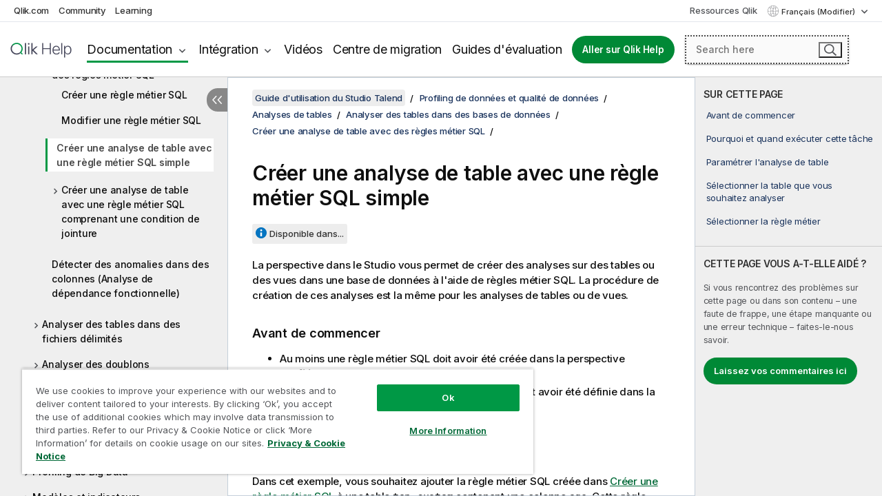

--- FILE ---
content_type: text/html; charset=utf-8
request_url: https://help.qlik.com/talend/fr-FR/studio-user-guide/8.0-R2025-12/creating-table-analysis-with-simple-sql-business-rule
body_size: 75293
content:

<!DOCTYPE html>
<html lang="fr">
<head data-version="5.8.5.35">
    <meta charset="utf-8" />
    <meta name="viewport" content="width=device-width, initial-scale=1.0" />
                <meta name="DC.Type" content="task" />
                <meta name="DC.Title" content="Cr&#xE9;er une analyse de table avec une r&#xE8;gle m&#xE9;tier SQL simple" />
                <meta name="DC.Coverage" content="Cr&#xE9;ation et d&#xE9;veloppement" />
                <meta name="prodname" content="Talend Cloud" />
                <meta name="prodname" content="Qlik Talend Cloud Enterprise Edition" />
                <meta name="prodname" content="Qlik Talend Cloud Premium Edition" />
                <meta name="prodname" content="Talend Data Fabric" />
                <meta name="prodname" content="Talend MDM Platform" />
                <meta name="prodname" content="Talend Real-Time Big Data Platform" />
                <meta name="prodname" content="Talend Data Services Platform" />
                <meta name="prodname" content="Talend Big Data Platform" />
                <meta name="prodname" content="Talend Data Management Platform" />
                <meta name="prodname" content="Talend ESB" />
                <meta name="prodname" content="Talend Data Integration" />
                <meta name="prodname" content="Talend Big Data" />
                <meta name="version" content="Cloud" />
                <meta name="version" content="8.0" />
                <meta name="platform" content="Studio Talend" />
                <meta name="pageid" content="creating-table-analysis-with-simple-sql-business-rule" />
                <meta name="persona" content="Data Expert" />
                <meta name="qlik-products" content="Talend Studio" />
                <meta name="topics" content="Data Integration" />
                <meta name="topics" content="Big Data" />
                <meta name="concepts" content="Cr&#xE9;ation et d&#xE9;veloppement" />
        <meta name="guide-name" content="Guide d&#x27;utilisation du Studio Talend" />
    <meta name="product" content="Talend Studio" />
    <meta name="version" content="8.0 R2025-12" />

        <script type="text/javascript" src="https://d2zcxm2u7ahqlt.cloudfront.net/5b4cc16bfe8667990b58e1df434da538/search-clients/db85c396-75a2-11ef-9c3f-0242ac12000b/an.js"></script>
    <script type="text/javascript" src="https://d2zcxm2u7ahqlt.cloudfront.net/5b4cc16bfe8667990b58e1df434da538/search-clients/db85c396-75a2-11ef-9c3f-0242ac12000b/searchbox.js"></script>
    <link rel="stylesheet" href="https://d2zcxm2u7ahqlt.cloudfront.net/5b4cc16bfe8667990b58e1df434da538/search-clients/db85c396-75a2-11ef-9c3f-0242ac12000b/searchbox.css" />


    <link rel="preconnect" href="https://fonts.googleapis.com" />
    <link rel="preconnect" href="https://fonts.gstatic.com" crossorigin="anonymous" />
    <link href="https://fonts.googleapis.com/css2?family=Inter:wght@100;200;300;400;500;600;700;800;900&display=swap" rel="stylesheet" />
    
    
    
		<link rel="canonical" href="https://help.talend.com/talend/fr-FR/studio-user-guide/8.0-R2025-12/creating-table-analysis-with-simple-sql-business-rule" />
				<link rel="alternate" hreflang="en-us" href="https://help.talend.com/talend/en-US/studio-user-guide/8.0-R2025-12/creating-table-analysis-with-simple-sql-business-rule" />
				<link rel="alternate" hreflang="ja-jp" href="https://help.talend.com/talend/ja-JP/studio-user-guide/8.0-R2025-12/creating-table-analysis-with-simple-sql-business-rule" />
		<link rel="alternate" hreflang="x-default" href="https://help.talend.com/talend/en-US/studio-user-guide/8.0-R2025-12/creating-table-analysis-with-simple-sql-business-rule" />


    <title>Cr&#xE9;er une analyse de table avec une r&#xE8;gle m&#xE9;tier SQL simple | Aide Talend Studio</title>
    
    

    <script type="application/ld+json">
        {
        "@context": "https://schema.org",
        "@type": "BreadcrumbList",
        "itemListElement": [
{
"@type": "ListItem",
"position": 1,
"name": "Talend Studio",
"item": "https://help.qlik.com/talend/fr-FR/studio-user-guide/8.0-R2025-12"
},
{
"@type": "ListItem",
"position": 2,
"name": "Profiling de données et qualité de données",
"item": "https://help.qlik.com/talend/fr-FR/studio-user-guide/8.0-R2025-12/profiling-and-data-quality"
},
{
"@type": "ListItem",
"position": 3,
"name": "Analyses de tables",
"item": "https://help.qlik.com/talend/fr-FR/studio-user-guide/8.0-R2025-12/tables-analyses"
},
{
"@type": "ListItem",
"position": 4,
"name": "Analyser des tables dans des bases de données",
"item": "https://help.qlik.com/talend/fr-FR/studio-user-guide/8.0-R2025-12/analyzing-tables-in-databases"
},
{
"@type": "ListItem",
"position": 5,
"name": "Créer une analyse de table avec des règles métier SQL",
"item": "https://help.qlik.com/talend/fr-FR/studio-user-guide/8.0-R2025-12/creating-table-analysis-with-sql-business-rules"
},
{
"@type": "ListItem",
"position": 6,
"name": "Créer une analyse de table avec une règle métier SQL simple"
}
        ]
        }
    </script>


    
        <link rel="shortcut icon" type="image/ico" href="/talend/favicon.png?v=cYBi6b1DQtYtcF7OSPc3EOSLLSqQ-A6E_gjO45eigZw" />
        <link rel="stylesheet" href="/talend/css/styles.min.css?v=5.8.5.35" />
    
    

    
    
    


    

</head>
<body class="talend">


<script>/* <![CDATA[ */var dataLayer = [{'site':'help'}];/* ]]> */</script>
<!-- Google Tag Manager -->
<noscript><iframe src="https://www.googletagmanager.com/ns.html?id=GTM-P7VJSX"
height ="0" width ="0" style ="display:none;visibility:hidden" ></iframe></noscript>
<script>// <![CDATA[
(function(w,d,s,l,i){w[l]=w[l]||[];w[l].push({'gtm.start':
new Date().getTime(),event:'gtm.js'});var f=d.getElementsByTagName(s)[0],
j=d.createElement(s),dl=l!='dataLayer'?'&l='+l:'';j.async=true;j.src=
'//www.googletagmanager.com/gtm.js?id='+i+dl;f.parentNode.insertBefore(j,f);
})(window,document,'script','dataLayer','GTM-P7VJSX');
// ]]></script>
<!-- End Google Tag Manager -->



<input type="hidden" id="basePrefix" value="talend" />
<input type="hidden" id="baseLanguage" value="fr-FR" />
<input type="hidden" id="baseType" value="studio-user-guide" />
<input type="hidden" id="baseVersion" value="8.0-R2025-12" />

    <input type="hidden" id="index" value="481" />
    <input type="hidden" id="baseUrl" value="/talend/fr-FR/studio-user-guide/8.0-R2025-12" />
    


    <div id="wrap">
        
        
            

<div id="mega">
    

    

    <a href="javascript:skipToMain('main');" class="skip-button">Accéder au contenu principal</a>
        <a href="javascript:skipToMain('complementary');" class="skip-button hidden-mobile">Passer au contenu complémentaire</a>

    <header>
        <div class="utilities">
            <ul>
                <li><a href="https://www.qlik.com/?ga-link=qlikhelp-gnav-qlikcom">Qlik.com</a></li>
                <li><a href="https://community.qlik.com/?ga-link=qlikhelp-gnav-community">Community</a></li>
                <li><a href="https://learning.qlik.com/?ga-link=qlikhelp-gnav-learning">Learning</a></li>
            </ul>

            <div class="link">
                <a href="/fr-FR/Qlik-Resources.htm">Ressources Qlik</a>
            </div>

            <div class="dropdown language">
	<button  aria-controls="languages-list1" aria-expanded="false" aria-label="Fran&#xE7;ais est actuellement s&#xE9;lectionn&#xE9;. (Menu Langue)">
		Fran&#xE7;ais (Modifier)
	</button>
	<div aria-hidden="true" id="languages-list1">

		<ul aria-label="Menu comprenant 5 &#xE9;l&#xE9;ments.">
				<li><a href="/talend/en-US/studio-user-guide/8.0-R2025-12/creating-table-analysis-with-simple-sql-business-rule?l=de-DE" lang="de" tabindex="-1" rel="nofollow" aria-label="&#xC9;l&#xE9;ment 1 sur 5. Deutsch">Deutsch</a></li>
				<li><a href="/talend/en-US/studio-user-guide/8.0-R2025-12/creating-table-analysis-with-simple-sql-business-rule" lang="en" tabindex="-1" rel="nofollow" aria-label="&#xC9;l&#xE9;ment 2 sur 5. English">English</a></li>
				<li><a href="/talend/fr-FR/studio-user-guide/8.0-R2025-12/creating-table-analysis-with-simple-sql-business-rule" lang="fr" tabindex="-1" rel="nofollow" aria-label="&#xC9;l&#xE9;ment 3 sur 5. Fran&#xE7;ais">Fran&#xE7;ais</a></li>
				<li><a href="/talend/ja-JP/studio-user-guide/8.0-R2025-12/creating-table-analysis-with-simple-sql-business-rule" lang="ja" tabindex="-1" rel="nofollow" aria-label="&#xC9;l&#xE9;ment 4 sur 5. &#x65E5;&#x672C;&#x8A9E;">&#x65E5;&#x672C;&#x8A9E;</a></li>
				<li><a href="/talend/en-US/studio-user-guide/8.0-R2025-12/creating-table-analysis-with-simple-sql-business-rule?l=zh-CN" lang="zh" tabindex="-1" rel="nofollow" aria-label="&#xC9;l&#xE9;ment 5 sur 5. &#x4E2D;&#x6587;&#xFF08;&#x4E2D;&#x56FD;&#xFF09;">&#x4E2D;&#x6587;&#xFF08;&#x4E2D;&#x56FD;&#xFF09;</a></li>
		</ul>
	</div>
	<div class="clearfix" aria-hidden="true"></div>
</div>
        </div>

        <div class="navigation">

            <div class="mobile-close-button mobile-menu-close-button">
                <button><span class="visually-hidden">Fermer</span></button>
            </div>
            <nav>

                <div class="logo mobile">
                    <a href="/fr-FR/" class="mega-logo">
                        <img src="/talend/img/logos/Qlik-Help-2024.svg" alt="Page d'accueil de Qlik Talend Help" />
                        <span class=" external"></span>
                    </a>
                </div>

                <ul>
                    <li class="logo">
                        <a href="/fr-FR/" class="mega-logo">
                            <img src="/talend/img/logos/Qlik-Help-2024.svg" alt="Page d'accueil de Qlik Talend Help" />
                            <span class=" external"></span>
                        </a>
                    </li>

                    <li class="pushdown">
                        <a href="javascript:void(0);" class="selected" aria-controls="mega-products-list" aria-expanded="false">Documentation</a>
                        <div class="pushdown-list documentation-list doc-tabs " id="mega-products-list" aria-hidden="true">

                            <div class="doc-category-list">
                                <ul>
                                    <li class="doc-category-link" id="tab1"><a href="javascript:void(0);">Cloud</a></li>
                                    <li class="doc-category-link" id="tab2"><a href="javascript:void(0);">Client-Managed</a></li>
                                    <li class="doc-category-link" id="tab3"><a href="javascript:void(0);">Documentation supplémentaire</a></li>
                                </ul>
                            </div>

                            <a href="javascript:void(0);" class="mobile doc-category-link" id="tab1">Cloud</a>
                            <div role="tabpanel" id="tabs1_tab1_panel" class="tabpanel">
                                <div>
                                    <h2>Qlik Cloud</h2>
                                    <ul class="two">
                                        <li><a href="/fr-FR/cloud-services/">Accueil</a></li>
                                        <li><a href="/fr-FR/cloud-services/Subsystems/Hub/Content/Global_Common/HelpSites/introducing-qlik-cloud.htm">Introduction</a></li>
                                        <li><a href="/fr-FR/cloud-services/csh/client/ChangeLogSaaS">Nouveautés dans Qlik Cloud</a></li>
                                        <li><a href="/fr-FR/cloud-services/Subsystems/Hub/Content/Global_Common/HelpSites/Talend-capabilities.htm">Qu'est-ce que Qlik Talend Cloud ?</a></li>
                                        <li><a href="/fr-FR/cloud-services/Subsystems/Hub/Content/Sense_Hub/Introduction/analyzing-data.htm">Analyses</a></li>
                                        <li><a href="/fr-FR/cloud-services/Subsystems/Hub/Content/Sense_Hub/DataIntegration/Introduction/Data-services.htm">Intégration de données</a></li>
                                        <li><a href="/fr-FR/cloud-services/Subsystems/Hub/Content/Sense_Hub/Introduction/qlik-sense-administration.htm">Administration</a></li>
                                        <li><a href="/fr-FR/cloud-services/Subsystems/Hub/Content/Sense_QlikAutomation/introduction/home-automation.htm">Automatisations</a></li>
                                        <li><a href="https://qlik.dev/" class="see-also-link-external" target="_blank">Développement</a></li>
                                    </ul>
                                </div>
                                <div>
                                    <h2>Autres solutions Cloud</h2>
                                    <ul>
                                        <li><a href="/fr-FR/cloud-services/Content/Sense_Helpsites/Home-talend-cloud.htm">Talend Cloud</a></li>
                                        <li><a href="https://talend.qlik.dev/apis/" class="see-also-link-external" target="_blank">Talend API Portal</a></li>
                                        <li><a href="https://www.stitchdata.com/docs/" class="see-also-link-external" target="_blank">Stitch</a></li>
                                        <li><a href="/fr-FR/upsolver">Upsolver</a></li>
                                    </ul>
                                </div>
                            </div>

                            <a href="javascript:void(0);" class="mobile doc-category-link" id="tab2">Client-Managed</a>
                            <div role="tabpanel" id="tabs1_tab2_panel" class="tabpanel">
                                <div>
                                    <h2>Analyses — Gestion par le client</h2>
                                    <ul class="two">
                                        <!-- client managed analytics -->
                                        <li><a tabindex="-1" href="/fr-FR/sense/Content/Sense_Helpsites/Home.htm">Qlik Sense pour les utilisateurs</a></li>
                                        <li><a tabindex="-1" href="/fr-FR/sense-admin">Qlik Sense pour les administrateurs</a></li>
                                        <li><a tabindex="-1" href="/fr-FR/sense-developer">Qlik Sense pour les développeurs</a></li>
                                        <li><a tabindex="-1" href="/fr-FR/nprinting"><span lang="en">Qlik NPrinting</span></a></li>
                                        <li><a tabindex="-1" href="/fr-FR/connectors"><span lang="en">Connectors</span></a></li>
                                        <li><a tabindex="-1" href="/fr-FR/geoanalytics"><span lang="en">Qlik GeoAnalytics</span></a></li>
                                        <li><a tabindex="-1" href="/fr-FR/alerting"><span lang="en">Qlik Alerting</span></a></li>
                                        <li><a tabindex="-1" href="/fr-FR/qlikview/Content/QV_HelpSites/Home.htm"><span lang="en">QlikView</span> pour les utilisateurs et les administrateurs</a></li>
                                        <li><a tabindex="-1" href="/fr-FR/qlikview-developer"><span lang="en">QlikView</span> pour les développeurs</a></li>
                                        <li><a tabindex="-1" href="/fr-FR/governance-dashboard"><span lang="en">Governance Dashboard</span></a></li>
                                    </ul>
                                </div>
                                <div>
                                    <h2>Intégration de données — Gestion par le client</h2>
                                    <ul class="two">
                                        <!-- client managed data integration -->
                                        <li><a tabindex="-1" href="/fr-FR/replicate"><span lang="en">Qlik Replicate</span></a></li>
                                        <li><a tabindex="-1" href="/fr-FR/compose"><span lang="en">Qlik Compose</span></a></li>
                                        <li><a tabindex="-1" href="/fr-FR/enterprise-manager"><span lang="en">Qlik Enterprise Manager</span></a></li>
                                        <li><a tabindex="-1" href="/fr-FR/gold-client"><span lang="en">Qlik Gold Client</span></a></li>
                                        <li><a tabindex="-1" href="/fr-FR/catalog"><span lang="en">Qlik Catalog</span></a></li>
                                        <li><a tabindex="-1" href="/fr-FR/nodegraph"><span lang="en">NodeGraph (legacy)</span></a></li>
                                        <li><a href="/talend/fr-FR/studio-user-guide/">Studio Talend</a></li>
                                        <li><a href="/talend/fr-FR/esb-developer-guide/">Talend ESB</a></li>
                                        <li><a href="/talend/fr-FR/administration-center-user-guide">Talend Administration Center</a></li>
                                        <li><a href="/talend/fr-FR/talend-data-catalog/">Talend Data Catalog</a></li>
                                        <li><a href="/talend/fr-FR/data-preparation-user-guide/8.0">Talend Data Preparation</a></li>
                                        <li><a href="/talend/fr-FR/data-stewardship-user-guide/8.0">Talend Data Stewardship</a></li>
                                    </ul>
                                </div>
                            </div>

                            <a href="javascript:void(0);" class="mobile doc-category-link" id="tab3">Documentation supplémentaire</a>
                            <div role="tabpanel" id="tabs1_tab3_panel" class="tabpanel">
                                <div>
                                    <h2>Documentation supplémentaire</h2>
                                    <ul>
                                        <li><a href="/fr-FR/archive" class="archive-link">Archives de la documentation Qlik</a></li>
                                        <li><a href="/talend/fr-FR/archive" class="archive-link">Archives de la documentation Talend</a></li>
                                        <li><div class="talend-logo"></div><a href="/talend/fr-FR/">Rechercher de l'aide sur des produits Talend Qlik</a></li>
                                    </ul>
                                </div>
                            </div>
                            <div class="doc-lightbox"></div>
                        </div>

                    </li>

                    <li class="pushdown">
                        <a href="javascript:void(0);" aria-controls="mega-onboarding-list" aria-expanded="false">Intégration</a>

                        <div class="pushdown-list documentation-list doc-tabs " id="mega-onboarding-list" aria-hidden="true">

                            <div class="doc-category-list">
                                <ul>
                                    <li class="doc-category-link" id="tab8"><a href="javascript:void(0);">Prendre en main les analyses</a></li>
                                    <li class="doc-category-link" id="tab9"><a href="javascript:void(0);">Prendre en main de l'Intégration de données</a></li>
                                </ul>
                            </div>

                            <div role="tabpanel" id="tabs1_tab8_panel" class="tabpanel">
                                <div>
                                    <h2>Intégration des utilisateurs Analytics</h2>
                                    <ul class="two">
                                        <li><a tabindex="-1" href="/fr-FR/onboarding">Démarrer avec les analyses dans <span lang="en">Qlik Sense</span></a></li>

                                        <li><a tabindex="-1" href="/fr-FR/onboarding/qlik-cloud-analytics-standard"><span lang="en">Administrer Qlik Cloud Analytics Standard</span></a></li>
                                        <li><a tabindex="-1" href="/fr-FR/onboarding/qlik-cloud-analytics-premium-enterprise"><span lang="en">Administrer Qlik Cloud Analytics Premium et Enterprise</span></a></li>
                                        <li><a tabindex="-1" href="/fr-FR/onboarding/qlik-sense-business-admins">Administrer <span lang="en">Qlik Sense</span> <span lang="en">Business</span></a></li>
                                        <li><a tabindex="-1" href="/fr-FR/onboarding/qlik-sense-enterprise-saas-admins">Administrer l'application SaaS <span lang="en">Qlik Sense</span> <span lang="en">Enterprise</span></a></li>
                                        <li><a tabindex="-1" href="/fr-FR/onboarding/qlik-cloud-government-admins"><span lang="en">Administrer Qlik Cloud Government</span></a></li>

                                        <li><a tabindex="-1" href="/fr-FR/onboarding/qlik-sense-enterprise-windows-admins">Administrer <span lang="en">Qlik Sense</span> <span lang="en">Enterprise</span> sous <span lang="en">Windows</span></a></li>
                                    </ul>
                                </div>
                            </div>
                            <div role="tabpanel" id="tabs1_tab9_panel" class="tabpanel">
                                <div>
                                    <h2>Intégrer les utilisateurs d'intégration de données</h2>
                                    <ul class="">
                                        <li><a tabindex="-1" href="/fr-FR/cloud-services/Subsystems/Hub/Content/Sense_Hub/DataIntegration/Introduction/Getting-started-QTC.htm"><span lang="en">Prendre en main Qlik Talend Data Integration Cloud</span></a></li>
                                        <li><a tabindex="-1" href="/talend/fr-FR/talend-cloud-getting-started/Cloud/about-talend-cloud">Prendre en main Qlik Cloud</a></li>
                                    </ul>
                                </div>
                            </div>                            
                            <div class="doc-lightbox"></div>
                        </div>
                    </li>


                    <li><a href="/fr-FR/videos">Vidéos</a></li>

                    <li><a href="/fr-FR/migration">Centre de migration</a></li>

                    <li class="mega-migration"><a href="/fr-FR/evaluation-guides">Guides d'évaluation</a></li>

                    <li class="hidden-desktop"><a href="/fr-FR/Qlik-Resources.htm">Ressources Qlik</a></li>

                        
                        
                            <li><a class="button goto" href="/fr-FR/">Aller sur Qlik Help</a></li>
                        


                    <li class="dropdown language-mobile">
	<a href="javascript:void(0);" aria-controls="languages-list2" aria-expanded="false" aria-label="Fran&#xE7;ais est actuellement s&#xE9;lectionn&#xE9;. (Menu Langue)">
		Fran&#xE7;ais (Modifier)
	</a>
	<div aria-hidden="true" id="languages-list2">

		<ul aria-label="Menu comprenant 5 &#xE9;l&#xE9;ments.">
				<li><a href="/talend/en-US/studio-user-guide/8.0-R2025-12/creating-table-analysis-with-simple-sql-business-rule?l=de-DE" lang="de" tabindex="-1" rel="nofollow" aria-label="&#xC9;l&#xE9;ment 1 sur 5. Deutsch">Deutsch</a></li>
				<li><a href="/talend/en-US/studio-user-guide/8.0-R2025-12/creating-table-analysis-with-simple-sql-business-rule" lang="en" tabindex="-1" rel="nofollow" aria-label="&#xC9;l&#xE9;ment 2 sur 5. English">English</a></li>
				<li><a href="/talend/fr-FR/studio-user-guide/8.0-R2025-12/creating-table-analysis-with-simple-sql-business-rule" lang="fr" tabindex="-1" rel="nofollow" aria-label="&#xC9;l&#xE9;ment 3 sur 5. Fran&#xE7;ais">Fran&#xE7;ais</a></li>
				<li><a href="/talend/ja-JP/studio-user-guide/8.0-R2025-12/creating-table-analysis-with-simple-sql-business-rule" lang="ja" tabindex="-1" rel="nofollow" aria-label="&#xC9;l&#xE9;ment 4 sur 5. &#x65E5;&#x672C;&#x8A9E;">&#x65E5;&#x672C;&#x8A9E;</a></li>
				<li><a href="/talend/en-US/studio-user-guide/8.0-R2025-12/creating-table-analysis-with-simple-sql-business-rule?l=zh-CN" lang="zh" tabindex="-1" rel="nofollow" aria-label="&#xC9;l&#xE9;ment 5 sur 5. &#x4E2D;&#x6587;&#xFF08;&#x4E2D;&#x56FD;&#xFF09;">&#x4E2D;&#x6587;&#xFF08;&#x4E2D;&#x56FD;&#xFF09;</a></li>
		</ul>
	</div>
	<div class="clearfix" aria-hidden="true"></div>
</li>
                </ul>
            </nav>

            <div class="search-container">

                <button>Rechercher</button>
                    <div id="auto" class="su-box">
                        <div ng-controller="SearchautoController">
                            <div bind-html-compile="autocompleteHtml">
                                <span class="su-placeholder" tabindex="0">
    Chargement de la recherche avec SearchUnify<span class="su-dots"></span>
    <span class="su-support-link">
        Si vous avez besoin d'aide avec votre produit, contactez le Support Qlik.<br/>
        <a href="https://customerportal.qlik.com/knowledge" target="_blank">Qlik Customer Portal</a>
    </span>
</span>
                            </div>
                        </div>
                    </div>
            </div>



            <button class="mobile-menu-button">Menu</button>
        </div>


    </header>

    <div class="search-box mobile">
        <div class="search-cancel">
            <button><span class="visually-hidden">Fermer</span></button>
        </div>
            <span class="su-placeholder" tabindex="0">
    Chargement de la recherche avec SearchUnify<span class="su-dots"></span>
    <span class="su-support-link">
        Si vous avez besoin d'aide avec votre produit, contactez le Support Qlik.<br/>
        <a href="https://customerportal.qlik.com/knowledge" target="_blank">Qlik Customer Portal</a>
    </span>
</span>
    </div>
    

</div>



        <div class="main ">
                

            <div class="container content">
                <div class="navigation-pane col-3">
                    <button class="hide-toc" aria-label="Masquer la table des mati&#xE8;res" data-text-hide="Masquer la table des matières" data-text-show="Afficher la table des matières"></button>
                    
                    
        <aside class="navigation">
            <div class="tree-header">
                <div class="header-items">
                    <div class="content-button open">
                        <button class="button" aria-label="Afficher la table des matières"></button>
                    </div>
                    <div class="content-button close">
                        <button class="button" aria-label="Masquer la table des matières"></button>
                    </div>

                        <div class="website-name">
        <h2 id="website-name-header" class="studio-user-guide">
            <a href="/talend/fr-FR/studio-user-guide/8.0-R2025-12/" lang="en">
Guide d'utilisation du Studio Talend            </a>

        </h2>
    </div>


                    <div class="navigation-help" aria-label="La zone de navigation qui suit est une arborescence. La touche de tabulation vous permet de naviguer dans l'arborescence, tandis que les touches fléchées droite et gauche vous permettent d'étendre les branches."><p>Navigation</p></div>

                </div>
            </div>
            <input type="hidden" id="version-name" value="8.0 R2025-12" />

            <div class="version-selector dropdown mini">
                <button aria-controls="ws-fr-FR-studio-user-guide-8_0-R2025-12" aria-label="8.0 R2025-12 est actuellement s&#xE9;lectionn&#xE9;. (Menu de version)" aria-expanded="false">  
                    8.0 R2025-12<span class="version-help"> (Modifier)</span>
                </button>
                <ul id="ws-fr-FR-studio-user-guide-8_0-R2025-12" aria-hidden="true" aria-label="Menu comprenant 21 &#xE9;l&#xE9;ments.">

                        <li><a tabindex="-1" aria-label="&#xC9;l&#xE9;ment 1 sur 21. 8.0 R2025-12" href="/talend/fr-FR/studio-user-guide/8.0-R2025-12/creating-table-analysis-with-simple-sql-business-rule?ver=28" rel="nofollow">8.0 R2025-12</a></li>
                        <li><a tabindex="-1" aria-label="&#xC9;l&#xE9;ment 2 sur 21. 8.0 R2025-11" href="/talend/fr-FR/studio-user-guide/8.0-R2025-11/creating-table-analysis-with-simple-sql-business-rule?ver=26" rel="nofollow">8.0 R2025-11</a></li>
                        <li><a tabindex="-1" aria-label="&#xC9;l&#xE9;ment 3 sur 21. 8.0 R2025-10" href="/talend/fr-FR/studio-user-guide/8.0-R2025-10/creating-table-analysis-with-simple-sql-business-rule?ver=17" rel="nofollow">8.0 R2025-10</a></li>
                        <li><a tabindex="-1" aria-label="&#xC9;l&#xE9;ment 4 sur 21. 8.0 R2025-09" href="/talend/fr-FR/studio-user-guide/8.0-R2025-09/creating-table-analysis-with-simple-sql-business-rule?ver=2" rel="nofollow">8.0 R2025-09</a></li>
                        <li><a tabindex="-1" aria-label="&#xC9;l&#xE9;ment 5 sur 21. 8.0 R2025-08" href="/talend/fr-FR/studio-user-guide/8.0-R2025-08/creating-table-analysis-with-simple-sql-business-rule?ver=39" rel="nofollow">8.0 R2025-08</a></li>
                        <li><a tabindex="-1" aria-label="&#xC9;l&#xE9;ment 6 sur 21. 8.0 R2025-07" href="/talend/fr-FR/studio-user-guide/8.0-R2025-07/creating-table-analysis-with-simple-sql-business-rule?ver=31" rel="nofollow">8.0 R2025-07</a></li>
                        <li><a tabindex="-1" aria-label="&#xC9;l&#xE9;ment 7 sur 21. 8.0 R2025-06" href="/talend/fr-FR/studio-user-guide/8.0-R2025-06/creating-table-analysis-with-simple-sql-business-rule?ver=15" rel="nofollow">8.0 R2025-06</a></li>
                        <li><a tabindex="-1" aria-label="&#xC9;l&#xE9;ment 8 sur 21. 8.0 R2025-05" href="/talend/fr-FR/studio-user-guide/8.0-R2025-05/creating-table-analysis-with-simple-sql-business-rule?ver=30" rel="nofollow">8.0 R2025-05</a></li>
                        <li><a tabindex="-1" aria-label="&#xC9;l&#xE9;ment 9 sur 21. 8.0 R2025-04" href="/talend/fr-FR/studio-user-guide/8.0-R2025-04/creating-table-analysis-with-simple-sql-business-rule?ver=20" rel="nofollow">8.0 R2025-04</a></li>
                        <li><a tabindex="-1" aria-label="&#xC9;l&#xE9;ment 10 sur 21. 8.0 R2025-03" href="/talend/fr-FR/studio-user-guide/8.0-R2025-03/creating-table-analysis-with-simple-sql-business-rule?ver=34" rel="nofollow">8.0 R2025-03</a></li>
                        <li><a tabindex="-1" aria-label="&#xC9;l&#xE9;ment 11 sur 21. 8.0 R2025-02" href="/talend/fr-FR/studio-user-guide/8.0-R2025-02/creating-table-analysis-with-simple-sql-business-rule?ver=27" rel="nofollow">8.0 R2025-02</a></li>
                        <li><a tabindex="-1" aria-label="&#xC9;l&#xE9;ment 12 sur 21. 8.0 R2025-01" href="/talend/fr-FR/studio-user-guide/8.0-R2025-01/creating-table-analysis-with-simple-sql-business-rule?ver=15" rel="nofollow">8.0 R2025-01</a></li>
                        <li><a tabindex="-1" aria-label="&#xC9;l&#xE9;ment 13 sur 21. 8.0 R2024-12" href="/talend/fr-FR/studio-user-guide/8.0-R2024-12/creating-table-analysis-with-simple-sql-business-rule?ver=12" rel="nofollow">8.0 R2024-12</a></li>
                        <li><a tabindex="-1" aria-label="&#xC9;l&#xE9;ment 14 sur 21. 8.0 R2024-11" href="/talend/fr-FR/studio-user-guide/8.0-R2024-11/creating-table-analysis-with-simple-sql-business-rule?ver=10" rel="nofollow">8.0 R2024-11</a></li>
                        <li><a tabindex="-1" aria-label="&#xC9;l&#xE9;ment 15 sur 21. 8.0 R2024-10" href="/talend/fr-FR/studio-user-guide/8.0-R2024-10/creating-table-analysis-with-simple-sql-business-rule?ver=40" rel="nofollow">8.0 R2024-10</a></li>
                        <li><a tabindex="-1" aria-label="&#xC9;l&#xE9;ment 16 sur 21. 8.0 R2024-09" href="/talend/fr-FR/studio-user-guide/8.0-R2024-09/creating-table-analysis-with-simple-sql-business-rule?ver=5" rel="nofollow">8.0 R2024-09</a></li>
                        <li><a tabindex="-1" aria-label="&#xC9;l&#xE9;ment 17 sur 21. 8.0 R2024-08" href="/talend/fr-FR/studio-user-guide/8.0-R2024-08/creating-table-analysis-with-simple-sql-business-rule?ver=39" rel="nofollow">8.0 R2024-08</a></li>
                        <li><a tabindex="-1" aria-label="&#xC9;l&#xE9;ment 18 sur 21. 8.0 R2024-07" href="/talend/fr-FR/studio-user-guide/8.0-R2024-07/creating-table-analysis-with-simple-sql-business-rule?ver=13" rel="nofollow">8.0 R2024-07</a></li>
                        <li><a tabindex="-1" aria-label="&#xC9;l&#xE9;ment 19 sur 21. 8.0 R2024-06" href="/talend/fr-FR/studio-user-guide/8.0-R2024-06/creating-table-analysis-with-simple-sql-business-rule?ver=23" rel="nofollow">8.0 R2024-06</a></li>
                        <li><a tabindex="-1" aria-label="&#xC9;l&#xE9;ment 20 sur 21. 8.0 R2024-05" href="/talend/fr-FR/studio-user-guide/8.0-R2024-05/creating-table-analysis-with-simple-sql-business-rule?ver=8" rel="nofollow">8.0 R2024-05</a></li>
                        <li><a tabindex="-1" aria-label="&#xC9;l&#xE9;ment 21 sur 21. 8.0 R2024-04 and earlier" href="/talend/fr-FR/studio-user-guide/8.0-R2024-04-and-earlier/creating-table-analysis-with-simple-sql-business-rule?ver=37" rel="nofollow">8.0 R2024-04 and earlier</a></li>

                </ul>
            </div>


            <button class="horizontal-nav-close-button">Back</button>
            <nav>
                		<ul role=tree id=tree0 aria-labelledby=website-name-header tabindex=0>
		<li role="treeitem" id="tocitem-1" data-index="1"  aria-labelledby="tocitem-1">
            <a href="/talend/fr-FR/studio-user-guide/8.0-R2025-12/what-is-talend-studio">Qu&#x27;est-ce que le Studio Talend&#xA0;?</a>
			
        </li>
		<li role="treeitem" id="tocitem-2" data-index="2"  aria-expanded="false" aria-labelledby="tocitem-2">
                <div class="toggle" aria-hidden="true"></div>
            <a href="/talend/fr-FR/studio-user-guide/8.0-R2025-12/architecture-fonctionnelle-des-produits-talend">Architecture fonctionnelle des produits Talend</a>
			
        </li>
		<li role="treeitem" id="tocitem-7" data-index="7"  aria-labelledby="tocitem-7">
            <a href="/talend/fr-FR/studio-user-guide/8.0-R2025-12/launching-talend-studio">D&#xE9;marrer le Studio Talend et r&#xE9;cup&#xE9;rer la licence</a>
			
        </li>
		<li role="treeitem" id="tocitem-8" data-index="8"  aria-labelledby="tocitem-8">
            <a href="/talend/fr-FR/studio-user-guide/8.0-R2025-12/managing-connections-in-studio">Gestion des connexions dans le Studio Talend</a>
			
        </li>
		<li role="treeitem" id="tocitem-9" data-index="9"  aria-expanded="false" aria-labelledby="tocitem-9">
                <div class="toggle" aria-hidden="true"></div>
            <a href="/talend/fr-FR/studio-user-guide/8.0-R2025-12/configurer-studio-talend">Configurer Studio Talend</a>
			
        </li>
		<li role="treeitem" id="tocitem-21" data-index="21"  aria-expanded="false" aria-labelledby="tocitem-21">
                <div class="toggle" aria-hidden="true"></div>
            <a href="/talend/fr-FR/studio-user-guide/8.0-R2025-12/travailler-avec-les-projets">Travailler avec les projets</a>
			
        </li>
		<li role="treeitem" id="tocitem-50" data-index="50"  aria-expanded="false" aria-labelledby="tocitem-50">
                <div class="toggle" aria-hidden="true"></div>
            <a href="/talend/fr-FR/studio-user-guide/8.0-R2025-12/intgration-de-donnes-et-services-de-donnes">Int&#xE9;gration de donn&#xE9;es et services de donn&#xE9;es</a>
			
        </li>
		<li role="treeitem" id="tocitem-394" data-index="394"  aria-expanded="false" aria-labelledby="tocitem-394">
                <div class="toggle" aria-hidden="true"></div>
            <a href="/talend/fr-FR/studio-user-guide/8.0-R2025-12/big-data">Big Data</a>
			
        </li>
		<li role="treeitem" id="tocitem-421" data-index="421"  aria-expanded="true" aria-labelledby="tocitem-421">
                <div class="toggle" aria-hidden="true"></div>
            <a href="/talend/fr-FR/studio-user-guide/8.0-R2025-12/profiling-and-data-quality">Profiling de donn&#xE9;es et qualit&#xE9; de donn&#xE9;es</a>
			
		<ul role=group class=cloud aria-labelledby=tocitem-481>
		<li role="treeitem" id="tocitem-422" data-index="422"  aria-expanded="false" aria-labelledby="tocitem-422">
                <div class="toggle" aria-hidden="true"></div>
            <a href="/talend/fr-FR/studio-user-guide/8.0-R2025-12/getting-started-with-talend-data-quality">Prise en main de Talend Data Quality</a>
			
        </li>
		<li role="treeitem" id="tocitem-434" data-index="434"  aria-expanded="false" aria-labelledby="tocitem-434">
                <div class="toggle" aria-hidden="true"></div>
            <a href="/talend/fr-FR/studio-user-guide/8.0-R2025-12/setting-up-connections-to-data-sources">Configuration des connexions aux sources de donn&#xE9;es</a>
			
        </li>
		<li role="treeitem" id="tocitem-456" data-index="456"  aria-expanded="false" aria-labelledby="tocitem-456">
                <div class="toggle" aria-hidden="true"></div>
            <a href="/talend/fr-FR/studio-user-guide/8.0-R2025-12/profiling-database-content">Profiling du contenu d&#x27;une base de donn&#xE9;es</a>
			
        </li>
		<li role="treeitem" id="tocitem-464" data-index="464"  aria-labelledby="tocitem-464">
            <a href="/talend/fr-FR/studio-user-guide/8.0-R2025-12/navigating-the-analyses-and-reports">Naviguer &#xE0; travers les analyses et les rapports</a>
			
        </li>
		<li role="treeitem" id="tocitem-465" data-index="465"  aria-expanded="true" aria-labelledby="tocitem-465">
                <div class="toggle" aria-hidden="true"></div>
            <a href="/talend/fr-FR/studio-user-guide/8.0-R2025-12/tables-analyses">Analyses de tables</a>
			
		<ul role=group class=cloud aria-labelledby=tocitem-481>
		<li role="treeitem" id="tocitem-466" data-index="466"  aria-expanded="false" aria-labelledby="tocitem-466">
                <div class="toggle" aria-hidden="true"></div>
            <a href="/talend/fr-FR/studio-user-guide/8.0-R2025-12/redundancy-analyses">Analyses de redondance</a>
			
        </li>
		<li role="treeitem" id="tocitem-469" data-index="469"  aria-expanded="true" aria-labelledby="tocitem-469">
                <div class="toggle" aria-hidden="true"></div>
            <a href="/talend/fr-FR/studio-user-guide/8.0-R2025-12/analyzing-tables-in-databases">Analyser des tables dans des bases de donn&#xE9;es</a>
			
		<ul role=group class=cloud aria-labelledby=tocitem-481>
		<li role="treeitem" id="tocitem-470" data-index="470"  aria-expanded="false" aria-labelledby="tocitem-470">
                <div class="toggle" aria-hidden="true"></div>
            <a href="/talend/fr-FR/studio-user-guide/8.0-R2025-12/creating-simple-table-analysis-column-set-analysis">Cr&#xE9;er une analyse de table simple (Analyse d&#x27;un ensemble de colonnes)</a>
			
        </li>
		<li role="treeitem" id="tocitem-478" data-index="478"  aria-expanded="true" aria-labelledby="tocitem-478">
                <div class="toggle" aria-hidden="true"></div>
            <a href="/talend/fr-FR/studio-user-guide/8.0-R2025-12/creating-table-analysis-with-sql-business-rules">Cr&#xE9;er une analyse de table avec des r&#xE8;gles m&#xE9;tier SQL</a>
			
		<ul role=group class=cloud aria-labelledby=tocitem-481>
		<li role="treeitem" id="tocitem-479" data-index="479"  aria-labelledby="tocitem-479">
            <a href="/talend/fr-FR/studio-user-guide/8.0-R2025-12/creating-sql-business-rule">Cr&#xE9;er une r&#xE8;gle m&#xE9;tier SQL</a>
			
        </li>
		<li role="treeitem" id="tocitem-480" data-index="480"  aria-labelledby="tocitem-480">
            <a href="/talend/fr-FR/studio-user-guide/8.0-R2025-12/editing-sql-business-rule">Modifier une r&#xE8;gle m&#xE9;tier SQL</a>
			
        </li>
		<li role="treeitem" id="tocitem-481" data-index="481"  class="active" aria-labelledby="tocitem-481">
            <a href="/talend/fr-FR/studio-user-guide/8.0-R2025-12/creating-table-analysis-with-simple-sql-business-rule">Cr&#xE9;er une analyse de table avec une r&#xE8;gle m&#xE9;tier SQL simple</a>
			
        </li>
		<li role="treeitem" id="tocitem-482" data-index="482"  aria-expanded="false" aria-labelledby="tocitem-482">
                <div class="toggle" aria-hidden="true"></div>
            <a href="/talend/fr-FR/studio-user-guide/8.0-R2025-12/creating-table-analysis-with-sql-business-rule-with-join-condition">Cr&#xE9;er une analyse de table avec une r&#xE8;gle m&#xE9;tier SQL comprenant une condition de jointure</a>
			
        </li>
        </ul>        </li>
		<li role="treeitem" id="tocitem-485" data-index="485"  aria-labelledby="tocitem-485">
            <a href="/talend/fr-FR/studio-user-guide/8.0-R2025-12/detecting-anomalies-in-columns-functional-dependency-analysis">D&#xE9;tecter des anomalies dans des colonnes (Analyse de d&#xE9;pendance fonctionnelle)</a>
			
        </li>
        </ul>        </li>
		<li role="treeitem" id="tocitem-486" data-index="486"  aria-expanded="false" aria-labelledby="tocitem-486">
                <div class="toggle" aria-hidden="true"></div>
            <a href="/talend/fr-FR/studio-user-guide/8.0-R2025-12/analyzing-tables-in-delimited-files">Analyser des tables dans des fichiers d&#xE9;limit&#xE9;s</a>
			
        </li>
		<li role="treeitem" id="tocitem-489" data-index="489"  aria-expanded="false" aria-labelledby="tocitem-489">
                <div class="toggle" aria-hidden="true"></div>
            <a href="/talend/fr-FR/studio-user-guide/8.0-R2025-12/dq-analyzing-duplicates">Analyser des doublons</a>
			
        </li>
        </ul>        </li>
		<li role="treeitem" id="tocitem-507" data-index="507"  aria-expanded="false" aria-labelledby="tocitem-507">
                <div class="toggle" aria-hidden="true"></div>
            <a href="/talend/fr-FR/studio-user-guide/8.0-R2025-12/column-analyses">Analyses de colonne(s)</a>
			
        </li>
		<li role="treeitem" id="tocitem-533" data-index="533"  aria-expanded="false" aria-labelledby="tocitem-533">
                <div class="toggle" aria-hidden="true"></div>
            <a href="/talend/fr-FR/studio-user-guide/8.0-R2025-12/semantic-aware-analysis">Analyse d&#x27;exploration s&#xE9;mantique</a>
			
        </li>
		<li role="treeitem" id="tocitem-543" data-index="543"  aria-expanded="false" aria-labelledby="tocitem-543">
                <div class="toggle" aria-hidden="true"></div>
            <a href="/talend/fr-FR/studio-user-guide/8.0-R2025-12/correlation-analyses">Analyses de corr&#xE9;lation</a>
			
        </li>
		<li role="treeitem" id="tocitem-553" data-index="553"  aria-expanded="false" aria-labelledby="tocitem-553">
                <div class="toggle" aria-hidden="true"></div>
            <a href="/talend/fr-FR/studio-user-guide/8.0-R2025-12/profiling-big-data">Profiling de Big Data</a>
			
        </li>
		<li role="treeitem" id="tocitem-560" data-index="560"  aria-expanded="false" aria-labelledby="tocitem-560">
                <div class="toggle" aria-hidden="true"></div>
            <a href="/talend/fr-FR/studio-user-guide/8.0-R2025-12/patterns-and-indicators">Mod&#xE8;les et indicateurs</a>
			
        </li>
		<li role="treeitem" id="tocitem-597" data-index="597"  aria-expanded="false" aria-labelledby="tocitem-597">
                <div class="toggle" aria-hidden="true"></div>
            <a href="/talend/fr-FR/studio-user-guide/8.0-R2025-12/reports">Rapports</a>
			
        </li>
		<li role="treeitem" id="tocitem-625" data-index="625"  aria-expanded="false" aria-labelledby="tocitem-625">
                <div class="toggle" aria-hidden="true"></div>
            <a href="/talend/fr-FR/studio-user-guide/8.0-R2025-12/data-cleansing">Nettoyage de donn&#xE9;es</a>
			
        </li>
		<li role="treeitem" id="tocitem-640" data-index="640"  aria-expanded="false" aria-labelledby="tocitem-640">
                <div class="toggle" aria-hidden="true"></div>
            <a href="/talend/fr-FR/studio-user-guide/8.0-R2025-12/other-management-procedures">Autres proc&#xE9;dures principales de gestion</a>
			
        </li>
		<li role="treeitem" id="tocitem-650" data-index="650"  aria-expanded="false" aria-labelledby="tocitem-650">
                <div class="toggle" aria-hidden="true"></div>
            <a href="/talend/fr-FR/studio-user-guide/8.0-R2025-12/working-with-tasks">T&#xE2;ches</a>
			
        </li>
        </ul>        </li>
		<li role="treeitem" id="tocitem-657" data-index="657"  aria-expanded="false" aria-labelledby="tocitem-657">
                <div class="toggle" aria-hidden="true"></div>
            <a href="/talend/fr-FR/studio-user-guide/8.0-R2025-12/managing-metadata-in-studio">Gestion des m&#xE9;tadonn&#xE9;es dans le Studio Talend</a>
			
        </li>
		<li role="treeitem" id="tocitem-832" data-index="832"  aria-expanded="false" aria-labelledby="tocitem-832">
                <div class="toggle" aria-hidden="true"></div>
            <a href="/talend/fr-FR/studio-user-guide/8.0-R2025-12/utilisation-des-routines">Utilisation des routines</a>
			
        </li>
		<li role="treeitem" id="tocitem-863" data-index="863"  aria-expanded="false" aria-labelledby="tocitem-863">
                <div class="toggle" aria-hidden="true"></div>
            <a href="/talend/fr-FR/studio-user-guide/8.0-R2025-12/supported-third-party-system-database-business-application-versions">Versions support&#xE9;es des syst&#xE8;mes tiers</a>
			
        </li>
		<li role="treeitem" id="tocitem-874" data-index="874"  aria-expanded="false" aria-labelledby="tocitem-874">
                <div class="toggle" aria-hidden="true"></div>
            <a href="/talend/fr-FR/studio-user-guide/8.0-R2025-12/annexes">Annexes</a>
			
        </li>
        </ul>
            </nav>
        </aside>
                    
                </div>

                    <aside class="page-actions" role="complementary" tabindex="0">
                        <div class="fix-loc qcs" tabindex="-1">
                                <header>Cr&#xE9;er une analyse de table avec une r&#xE8;gle m&#xE9;tier SQL simple</header>                                

                                <h2 id="onthispageHeader">SUR CETTE PAGE</h2>
                                <a href="javascript:skipToMain('main');" class="skip-button hidden-mobile">Accéder au contenu principal</a>
<nav class="onthispage" aria-label="Sur cette page" id="onthispage">
  <ul id="onthispage-links">
    <li class="h2">
      <a href="#anchor-1">Avant de commencer</a>
    </li>
    <li class="h2">
      <a href="#anchor-2">Pourquoi et quand exécuter cette tâche</a>
    </li>
    <li class="h2">
      <a href="#defining-the-table-analysis_t">Paramétrer l'analyse de table</a>
    </li>
    <li class="h2">
      <a href="#selecting-the-table-you-want-to-analyze_t">Sélectionner la table que vous souhaitez analyser</a>
    </li>
    <li class="h2">
      <a href="#selecting-the-business-rule_t">Sélectionner la règle métier</a>
    </li>
  </ul>
</nav>
                            

                                <div class="third-col-section">
                                    <h2>CETTE PAGE VOUS A-T-ELLE AID&#xC9;&#xA0;?</h2>
                                     <p>Si vous rencontrez des problèmes sur cette page ou dans son contenu – une faute de frappe, une étape manquante ou une erreur technique – faites-le-nous savoir.</p>
                                    <p><button class="search-feedback-button button light">Laissez vos commentaires ici</button></p>
                                </div>

                            
                        </div>
                    </aside>
                
                <main class="col-offset-3 col-7" id="main" tabindex="0">



                    <div class="article">
                        
                        
                        

                        	<div class="search-feedback-wrapper" id="feedback-wrapper">
	<div class="search-feedback-box hidden" id="feedback-frame" tabindex="0">
		<div class="box-heading">Laissez vos commentaires ici</div>
		<div class="form">
			
	<div class="qualtrics-box" id="customer-feedback"></div>
	
		<script>window.qualtricsUrl='https://survey.qlik.com/jfe/form/SV_e2SBTABzdJ0lnxQ?Q_CHL=si&amp;Q_CanScreenCapture=1&Q_Language=FR&HelpURL=https://help.qlik.com/talend/fr-FR/studio-user-guide/8.0-R2025-12/creating-table-analysis-with-simple-sql-business-rule';</script>
	
	

		</div>
		<span><a href="javascript:void(0)" class="search-feedback-close" aria-label="Fermer" role="button"><img alt="Fermer le widget de commentaires" src="/talend/img/nav/close-white.svg" /></a></span>
	</div>
	</div>
	

    <div role="navigation" id="breadcrumb" aria-label="Fil d'Ariane" class="breadcrumb">

        <ol>
                <li><a href="/talend/fr-FR/studio-user-guide/8.0-R2025-12" class="version-link"> Guide d&#x27;utilisation du Studio Talend</a></li>

                    <li><a href="/talend/fr-FR/studio-user-guide/8.0-R2025-12/profiling-and-data-quality">Profiling de donn&#xE9;es et qualit&#xE9; de donn&#xE9;es</a></li>
                    <li><a href="/talend/fr-FR/studio-user-guide/8.0-R2025-12/tables-analyses">Analyses de tables</a></li>
                    <li><a href="/talend/fr-FR/studio-user-guide/8.0-R2025-12/analyzing-tables-in-databases">Analyser des tables dans des bases de donn&#xE9;es</a></li>
                    <li><a href="/talend/fr-FR/studio-user-guide/8.0-R2025-12/creating-table-analysis-with-sql-business-rules">Cr&#xE9;er une analyse de table avec des r&#xE8;gles m&#xE9;tier SQL</a></li>
        </ol>
    </div>

	<div id="topicContent">
		<div>

   <h1 class="title topictitle1" id="ariaid-title1">Créer une analyse de table avec une règle métier SQL simple</h1><nav class="onthispage" aria-label="Sur cette page" id="onthispage-mobile"><h2>SUR CETTE PAGE</h2><ul id="onthispage-links-mobile"><li class="h2"><a href="#anchor-1">Avant de commencer</a></li><li class="h2"><a href="#anchor-2">Pourquoi et quand exécuter cette tâche</a></li><li class="h2"><a href="#defining-the-table-analysis_t">Paramétrer l'analyse de table</a></li><li class="h2"><a href="#selecting-the-table-you-want-to-analyze_t">Sélectionner la table que vous souhaitez analyser</a></li><li class="h2"><a href="#selecting-the-business-rule_t">Sélectionner la règle métier</a></li></ul></nav>

   
   
   <div><div class="availability-container"><div class="availability-tag"></div><div class="availability"><button class="available-button" aria-controls="availability-da7ab3" aria-expanded="false">Disponible dans...</button><div id="availability-da7ab3" class="available-box" aria-hidden="true" role="region"><ul><li>Big Data Platform</li><li>Cloud API Services Platform</li><li>Cloud Big Data Platform</li><li>Cloud Data Fabric</li><li>Cloud Data Management Platform</li><li>Data Fabric</li><li>Data Management Platform</li><li>Data Services Platform</li><li>Qlik Cloud Enterprise Edition</li><li>Qlik Talend Cloud Enterprise Edition</li><li>Qlik Talend Cloud Premium Edition</li><li>Real-Time Big Data Platform</li></ul></div></div></div><div class="abstract">
      <p class="p">La perspective dans le Studio vous permet de créer des analyses sur des tables ou des vues dans une base de données à l'aide de règles métier SQL.          La procédure de création de ces analyses est la même pour les analyses de tables ou de vues.</p>

   </div>

      <div class="section prereq p"><div class="tasklabel"><h2 class="sectiontitle tasklabel" id="anchor-1" tabindex="-1">Avant de commencer</h2></div>
         <ul class="ul">
            <li class="li">
               <p class="p">Au moins une règle métier SQL doit avoir été créée dans la perspective <span class="ph uicontrol"> <span class="keyword">Profiling</span> </span> du <span class="keyword">Studio Talend</span>.</p>

            </li>

            <li class="li">
               <p class="p">Au moins une connexion à une base de données doit avoir été définie dans la perspective <span class="ph uicontrol"><span class="keyword">Profiling</span></span> du <span class="keyword">Studio Talend</span>.</p>

            </li>

         </ul>

      </div>
<div class="section context"><div class="tasklabel"><h2 class="sectiontitle tasklabel" id="anchor-2" tabindex="-1">Pourquoi et quand exécuter cette tâche</h2></div>
      <p class="p">Dans cet exemple, vous souhaitez ajouter la règle métier SQL créée dans <a class="xref" href="https://help.qlik.com/talend/fr-FR/studio-user-guide/8.0/creating-sql-business-rule" target="_blank">Créer une règle métier SQL</a> à une table <kbd class="ph userinput">top_custom</kbd> contenant une colonne <kbd class="ph userinput">age</kbd>. Cette règle métier SQL va mettre en correspondance l'âge des clients afin de définir ceux dont l'âge est supérieur à 18.</p>

   </div>

   </div>

      <div class="topic task nested1" aria-labelledby="defining-the-table-analysis_t" id="defining-the-table-analysis_t">
         <h2 class="title topictitle2" id="defining-the-table-analysis_t" tabindex="-1">Paramétrer l'analyse de table</h2>

         
         <div class="body taskbody"><div class="availability-container"><div class="availability-tag"></div><div class="availability"><button class="available-button" aria-controls="availability-bf0c19" aria-expanded="false">Disponible dans...</button><div id="availability-bf0c19" class="available-box" aria-hidden="true" role="region"><ul><li>Big Data Platform</li><li>Cloud API Services Platform</li><li>Cloud Big Data Platform</li><li>Cloud Data Fabric</li><li>Cloud Data Management Platform</li><li>Data Fabric</li><li>Data Management Platform</li><li>Data Services Platform</li><li>Qlik Cloud Enterprise Edition</li><li>Qlik Talend Cloud Enterprise Edition</li><li>Qlik Talend Cloud Premium Edition</li><li>Real-Time Big Data Platform</li></ul></div></div></div>
            <div class="tasklabel"><h3 class="sectiontitle tasklabel">Procédure</h3></div><ol class="ol steps"><li class="li step stepexpand">
               <span class="ph cmd"><span class="ph">Dans la vue <span class="ph uicontrol">DQ repository (Référentiel DQ)</span>, développez le nœud <span class="ph uicontrol">Data Profiling (Profiling de données)</span> et cliquez-droit sur <span class="ph menucascade"><span class="ph uicontrol">Analyses</span><abbr> &gt; </abbr><span class="ph uicontrol">New analysis (Nouvelle analyse)</span></span>.</span>
               </span>
               <div class="itemgroup info"><figure class="fig fignone">                     <img src="/talend/fr-FR/studio-user-guide/8.0-R2025-12/Content/Resources/images/connection_analysis3.png" alt="Menu contextuel du nœud Analyses." /> </figure>
<span class="ph">L'assistant <span class="keyword wintitle">Create new analysis (Créer une analyse)</span> s'ouvre.</span></div>
            </li>
<li class="li step stepexpand">
               <span class="ph cmd"><span class="ph">Sélectionnez <span class="ph menucascade"><span class="ph uicontrol">Table</span><abbr> &gt; </abbr><span class="ph uicontrol">Business rule analysis (Analyse de règle métier))</span></span> et cliquez sur <span class="ph uicontrol">Create (Créer)</span>.</span></span>
            </li>
<li class="li step stepexpand">
                  <span class="ph cmd">Saisissez un nom.</span>
               </li>
<li class="li step stepexpand"><span>Facultatif  : </span>
                  <span class="ph cmd">Saisissez les métadonnées de l'analyse de colonnes (<span class="ph uicontrol" id="i1-3-5-1-1">Purpose (Objectif)</span>, <span class="ph uicontrol" id="i1-3-5-1-2">Description</span> et <span class="ph uicontrol" id="i1-3-5-1-3">Author (Auteur)</span>) dans les champs correspondants.</span>
               </li>
<li class="li step stepexpand">
                  <span class="ph cmd">Cliquez sur <span class="ph uicontrol">Next (Suivant)</span>.</span>
               </li>
</ol>

         </div>

      </div>

   <div class="topic task nested1" aria-labelledby="selecting-the-table-you-want-to-analyze_t" id="selecting-the-table-you-want-to-analyze_t">
      <h2 class="title topictitle2" id="selecting-the-table-you-want-to-analyze_t" tabindex="-1">Sélectionner la table que vous souhaitez analyser</h2>

      
      <div class="body taskbody"><div class="availability-container"><div class="availability-tag"></div><div class="availability"><button class="available-button" aria-controls="availability-ebb175" aria-expanded="false">Disponible dans...</button><div id="availability-ebb175" class="available-box" aria-hidden="true" role="region"><ul><li>Big Data Platform</li><li>Cloud API Services Platform</li><li>Cloud Big Data Platform</li><li>Cloud Data Fabric</li><li>Cloud Data Management Platform</li><li>Data Fabric</li><li>Data Management Platform</li><li>Data Services Platform</li><li>Qlik Cloud Enterprise Edition</li><li>Qlik Talend Cloud Enterprise Edition</li><li>Qlik Talend Cloud Premium Edition</li><li>Real-Time Big Data Platform</li></ul></div></div></div>
         <div class="tasklabel"><h3 class="sectiontitle tasklabel">Procédure</h3></div><ol class="ol steps"><li class="li step stepexpand">
               <span class="ph cmd"><span class="ph">Dans le menu <span class="ph uicontrol">Connection (Connexion)</span>, sélectionnez la connexion et cliquez sur <span class="ph uicontrol">Next (Suivant).</span></span></span>
            </li>
<li class="li step stepexpand">
               <span class="ph cmd">Dans le menu <span class="ph uicontrol">Tables</span>, cliquez sur <span class="ph uicontrol">Select tables (Sélectionner des tables)</span> et cochez la case de la table à analyser.</span>
               <div class="itemgroup info">
                  <p class="p">Vous pouvez filtrer la liste des tables en saisissant le texte souhaité dans le champ <span class="ph uicontrol">Table filter (Filtre sur les tables)</span>. La liste affiche uniquement les tables correspondant au texte saisi.</p>

                  <div class="p">
                     <div class="note"><span class="sr-only">Note Informations</span><span class="notetitle">Remarque :</span> Vous pouvez sélectionner directement la règle de qualité de données à ajouter à l'analyse en cliquant sur le bouton <span class="ph uicontrol">Next (Suivant)</span> dans l'assistant <span class="keyword wintitle">Edit analysis (Modifier l'analyse)</span>, ou vous pouvez le faire plus tard dans le menu <span class="ph uicontrol">Rules (Règle)</span>, comme décrit dans les étapes suivantes.</div>

                  </div>

               </div>
            </li>
<li class="li step stepexpand">
               <span class="ph cmd">Cliquez-droit sur l'une des tables listées et sélectionnez <span class="ph uicontrol">Show in DQ repository view (Afficher dans la vue du référentiel DQ)</span>.</span>
               <div class="itemgroup info">La table sélectionnée sera automatiquement située sous la connexion correspondante dans l'arborescence.</div>
            </li>
<li class="li step stepexpand">
               <span class="ph cmd">Cliquez sur <span class="ph uicontrol">Next (Suivant)</span>.</span>
            </li>
</ol>

      </div>

   </div>

   <div class="topic task nested1" aria-labelledby="selecting-the-business-rule_t" id="selecting-the-business-rule_t">
      <h2 class="title topictitle2" id="selecting-the-business-rule_t" tabindex="-1">Sélectionner la règle métier</h2>

      
      <div class="body taskbody"><div class="availability-container"><div class="availability-tag"></div><div class="availability"><button class="available-button" aria-controls="availability-df1567" aria-expanded="false">Disponible dans...</button><div id="availability-df1567" class="available-box" aria-hidden="true" role="region"><ul><li>Big Data Platform</li><li>Cloud API Services Platform</li><li>Cloud Big Data Platform</li><li>Cloud Data Fabric</li><li>Cloud Data Management Platform</li><li>Data Fabric</li><li>Data Management Platform</li><li>Data Services Platform</li><li>Qlik Cloud Enterprise Edition</li><li>Qlik Talend Cloud Enterprise Edition</li><li>Qlik Talend Cloud Premium Edition</li><li>Real-Time Big Data Platform</li></ul></div></div></div>
         <div class="tasklabel"><h3 class="sectiontitle tasklabel">Procédure</h3></div><ol class="ol steps"><li class="li step stepexpand">
               <span class="ph cmd">Dans le menu <span class="ph uicontrol">Rules (Règles)</span>, cliquez sur <img src="/talend/fr-FR/studio-user-guide/8.0-R2025-12/Content/Resources/images/add.svg" alt="Add Business rule (Ajouter une règle métier)" /> à côté de la table à laquelle vous souhaitez ajouter la règle métier SQL.</span>
               <div class="itemgroup info">La boîte de dialogue <span class="keyword wintitle">[Business Rule Selector]</span> s'ouvre.</div>
            </li>
<li class="li step stepexpand">
               <span class="ph cmd">Développez le dossier <span class="ph uicontrol">Rules</span> et cochez la case des règles métier SQL prédéfinies à utiliser sur les tables correspondantes.</span>
            </li>
<li class="li step stepexpand">
               <span class="ph cmd">Cliquez sur <span class="ph uicontrol">OK</span>.</span>
               <div class="itemgroup info">La règle métier sélectionnée s'affiche sous le nom de la table dans la vue <span class="ph uicontrol">Analyzed Tables</span>.</div>
               <div class="itemgroup info">
                  <figure class="fig fignone">                      <img src="/talend/fr-FR/studio-user-guide/8.0-R2025-12/Content/Resources/images/tableana_rule_nojoin6.png" alt="Menu contextuel d'une règle métier dans le menu Rules (Règles)." /> </figure>

               </div>
               <div class="itemgroup info">Vous pouvez également déposer la règle métier directement de la vue <span class="ph uicontrol">DQ repository (Référentiel DQ)</span> dans la table dans l'éditeur d'analyse.</div>
            </li>
<li class="li step stepexpand">
               <span class="ph cmd">
                  <span class="ph">Sauvegardez l'analyse et appuyez sur <span class="ph uicontrol" id="i1-11-1">F6</span> pour l'exécuter.</span>
               </span>
               <div class="itemgroup info">
                  <p class="p">Une fenêtre d'information s'ouvre afin de confirmer que l'opération est en cours. L'éditeur d'analyse affiche les résultats d'analyse.</p>

               </div>
               <div class="itemgroup info">
                  <figure class="fig fignone">                      <img src="/talend/fr-FR/studio-user-guide/8.0-R2025-12/Content/Resources/images/tableana_rule_nojoin7.png" alt="Graphiques indiquant des valeurs qui correspondent et des valeurs qui ne correspondent pas, en fonction de la règle métier." /> </figure>

               </div>
               <div class="itemgroup info">Tous les enregistrements d'âges de la table sélectionnée sont évalués par rapport à la règle métier SQL définie. Les résultats d'analyse comprennent deux diagrammes en barres : le premier est un indicateur de compte de lignes affichant le nombre de lignes dans la table analysée et le second est un indicateur de correspondance et non correspondance indiquant en rouge les enregistrements d'âge de l'ensemble de résultats analysés ne correspondant pas aux critères (âge inférieur à 18).</div>
            </li>
<li class="li step stepexpand">
               <span class="ph cmd">Cliquez-droit sur les résultats de la règle métier dans la seconde table, ou cliquez-droit sur la barre du diagramme.</span>
            </li>
<li class="li step stepexpand">
               <span class="ph cmd">Sélectionnez l'option :</span>
               <div class="itemgroup info">
                  <div class="table-wrapper"><table><col style="width:26.10966057441253%" /><col style="width:73.89033942558747%" /><thead><tr class="sthead">
                        <th id="d151395e667" class="stentry">Option</th>

                        <th id="d151395e670" class="stentry">Description</th>

                     </tr>
</thead><tbody><tr class="strow">
                        <td headers="d151395e667" class="stentry">
                           <span class="ph uicontrol">View valid rows (Voir les lignes valides)</span>
                        </td>

                        <td headers="d151395e670" class="stentry">
                           <span class="ph">Accéder à une liste dans l'éditeur SQL de toutes les lignes valides par rapport au modèle utilisé sur la table sélectionnée.</span>
                        </td>

                     </tr>
<tr class="strow">
                        <td headers="d151395e667" class="stentry">
                           <span class="ph uicontrol">View invalid rows (Voir les lignes invalides)</span>
                        </td>

                        <td headers="d151395e670" class="stentry">
                           <span class="ph">Accéder à une liste dans l'éditeur SQL de toutes les lignes invalides par rapport au modèle utilisé dans la table sélectionnée.</span>
                        </td>

                     </tr>
<tr class="strow">
                        <td headers="d151395e667" class="stentry">
                           <span class="ph uicontrol">Generate Job (Générer un Job)</span>
                        </td>

                        <td headers="d151395e670" class="stentry">
                           <span class="ph">Générer un Job utilisant le processus ELT (Extract Load Transform) pour écrire les lignes valides ou invalides de la table analysées dans un fichier de sortie. Cette option est disponible pour les connexions Microsoft SQL Server, MySQL, Oracle et PostgreSQL.</span>
                        </td>

                     </tr>
</tbody></table></div>

                  <p class="p">Vous pouvez également effectuer une analyse de table d'une manière plus directe et simplifiée. Pour plus d'informations, consultez <a class="xref" href="https://help.qlik.com/talend/fr-FR/studio-user-guide/8.0/creating-table-analysis-with-sql-business-rule-in-shortcut-procedure" target="_blank">Créer une analyse de table(s) avec une règle métier SQL via des raccourcis</a>.</p>

               </div>
            </li>
<li class="li step stepexpand">
               <span class="ph cmd">Cliquez-droit sur la règle métier et sélectionnez <span class="ph uicontrol">View executed query</span>.</span>
               <div class="itemgroup info">L'éditeur SQL s'ouvre dans le <span class="keyword">Studio Talend</span> pour afficher la requête.</div>
            </li>
</ol>

      </div>

   </div>

<div class="related-links">

</div></div>
        
        
	</div>
<div id="video-box">
	<div class="wrapper">
		<div class="close"></div>
		<div id="ytplayer"></div>
	</div>
</div>


                    </div>
                    <div class="search-extras regular hidden-desktop">
                            <h2 id="customerfeedback">Cette page vous a-t-elle aidé ?</h2>
                            <p>Si vous rencontrez des problèmes sur cette page ou dans son contenu – une faute de frappe, une étape manquante ou une erreur technique – faites-le-nous savoir.</p> 
                            <div class="search-feedback"><a href="#" class="search-feedback-button" onclick="return false;" aria-label="Laissez vos commentaires ici" tabindex="0">Laissez vos commentaires ici</a></div>
                        </div>
                    
	<nav class="next-nav">

		<span class="previous-topic">
			<a href="/talend/fr-FR/studio-user-guide/8.0-R2025-12/editing-sql-business-rule" aria-label="Rubrique pr&#xE9;c&#xE9;dente : Modifier une r&#xE8;gle m&#xE9;tier SQL">
				<span class="direction-label" aria-hidden="true">Rubrique précédente</span>
				<span class="title-label" aria-hidden="true">Modifier une r&#xE8;gle m&#xE9;tier SQL</span>
			</a>
		</span>

		<span class="next-topic">
			<a href="/talend/fr-FR/studio-user-guide/8.0-R2025-12/creating-table-analysis-with-sql-business-rule-with-join-condition" aria-label="Rubrique suivante : Cr&#xE9;er une analyse de table avec une r&#xE8;gle m&#xE9;tier SQL comprenant une condition de jointure">
				<span class="direction-label" aria-hidden="true">Rubrique suivante</span>
				<span class="title-label" aria-hidden="true">Cr&#xE9;er une analyse de table avec une r&#xE8;gle m&#xE9;tier SQL comprenant une condition de jointure</span>
			</a>
		</span>
	</nav>

                    <div class="row">                        
                        


<a href="javascript:void(0);" id="toptop" aria-label="Go to the top of the page"></a>

<footer class="flare" tabindex="-1">

	<div class="row">
		<div class="footerbox">
			<div class="col-3">
				<h2>Ressources d'aide</h2>
				<ul class="link-list">
						<li>
		<a href="https://www.youtube.com/channel/UCFxZPr8pHfZS0n3jxx74rpA?hl=fr&gl=FR">Vidéos Qlik Help</a>
	</li>

						<li>
		<a href="https://qlik.dev/">Qlik Developer</a>
	</li>

						<li>
		<a href="https://www.qlik.com/fr-fr/services/training">Formation</a>
	</li>

						<li>
		<a href="https://learning.qlik.com">Apprentissage Qlik</a>
	</li>

						<li>
		<a href="https://customerportal.qlik.com/">Qlik Customer Portal</a>
	</li>

						<li>
		<a href="https://www.qlik.com/fr-fr/resource-library">Bibliothèque des ressources</a>
	</li>

				</ul>
			</div>
			<div class="col-3">
				<h2>Produits</h2>
				<h3>Intégration et qualité de données</h3>
				<ul class="link-list">
						<li>
		<a href="https://www.qlik.com/us/products/qlik-talend-data-integration-and-quality">Qlik Talend</a>
	</li>

						<li>
		<a href="https://www.qlik.com/us/products/qlik-talend-cloud">Qlik Talend Cloud</a>
	</li>

						<li>
		<a href="https://www.qlik.com/us/products/talend-data-fabric">Talend Data Fabric</a>
	</li>

				</ul>
				<h3>Analytiques et IA</h3>
				<ul class="link-list">
						<li>
		<a href="https://www.qlik.com/us/products/qlik-cloud-analytics">Qlik Cloud Analytics</a>
	</li>

						<li>
		<a href="https://www.qlik.com/us/products/qlik-answers">Qlik Answers</a>
	</li>

						<li>
		<a href="https://www.qlik.com/us/products/qlik-predict">Qlik Predict</a>
	</li>

						<li>
		<a href="https://www.qlik.com/us/products/qlik-automate">Qlik Automate</a>
	</li>

				</ul>				
			</div>			
			<div class="col-3">
				<h2>Pourquoi Qlik ?</h2>
				<ul class="link-list">
						<li>
		<a href="https://www.qlik.com/us/why-qlik-is-different">Pourquoi Qlik ?</a>
	</li>

						<li>
		<a href="https://www.qlik.com/us/trust">Fiabilité et sécurité</a>
	</li>

						<li>
		<a href="https://www.qlik.com/us/trust/privacy">Fiabilité et confidentialité</a>
	</li>

						<li>
		<a href="https://www.qlik.com/us/trust/ai">Fiabilité et IA</a>
	</li>

						<li>
		<a href="https://www.qlik.com/us/why-qlik-for-ai">Pourquoi Qlik pour l'IA ?</a>
	</li>

						<li>
		<a href="https://www.qlik.com/us/compare">Comparaison de Qlik et de la concurrence</a>
	</li>

						<li>
		<a href="https://www.qlik.com/us/products/technology/featured-partners">Partenaires technologiques</a>
	</li>

						<li>
		<a href="https://www.qlik.com/us/products/data-sources">Sources et cibles de données</a>
	</li>

						<li>
		<a href="https://www.qlik.com/us/regions">Qlik Regions</a>
	</li>

				</ul>
			</div>
			<div class="col-3">
				<h2>À propos de Qlik</h2>				
				<ul class="link-list">
						<li>
		<a href="https://www.qlik.com/us/company">Société</a>
	</li>

						<li>
		<a href="https://www.qlik.com/us/company/leadership">Leadership</a>
	</li>

						<li>
		<a href="https://www.qlik.com/us/company/corporate-responsibility">RSE</a>
	</li>

						<li>
		<a href="https://www.qlik.com/us/company/diversity">DEI&B</a>
	</li>

						<li>
		<a href="https://www.qlik.com/us/company/academic-program">Programme académique</a>
	</li>

						<li>
		<a href="https://www.qlik.com/us/partners">Programme Partenaires</a>
	</li>

						<li>
		<a href="https://www.qlik.com/fr-fr/company/careers">Carrières</a>
	</li>

						<li>
		<a href="https://www.qlik.com/us/company/press-room">Dernières nouvelles</a>
	</li>

						<li>
		<a href="https://www.qlik.com/us/contact">Bureaux autour du monde/Contact</a>
	</li>

				</ul>
			</div>
			<div class="col-12 bottom-section">
				<div class="footer-logo-socials">
					<img class="footer-logo" src="/talend/img/logos/logo-qlik-footer.svg" alt="" />				
					<ul class="link-list social">
						<li class="social-links"><a class="community" href="https://community.qlik.com/" aria-label="https://community.qlik.com/">Communauté Qlik</a></li>
						<li class="social-links"><a href="https://twitter.com/qlik" aria-label="Qlik sur Twitter"><img src="/talend/img/social/twitter-2024.svg" alt="" /></a></li>
						<li class="social-links"><a href="https://www.linkedin.com/company/qlik" aria-label="Qlik sur LinkedIn"><img src="/talend/img/social/linkedin-2024.svg" alt="" /></a></li>
						<li class="social-links"><a href="https://www.facebook.com/qlik" aria-label="Qlik sur Facebook"><img src="/talend/img/social/fb-2024.svg" alt="" /></a></li>
					</ul>
				</div>

				<ul class="link-list">
							<li>
		<a href="https://www.qlik.com/us/legal/legal-agreements">Contrats juridiques</a>
	</li>

							<li>
		<a href="https://www.qlik.com/us/legal/product-terms">Conditions d'utilisation des produits</a>
	</li>

							<li>
		<a href="https://www.qlik.com/us/legal/legal-policies">Legal Policies</a>
	</li>

							<li>
		<a href="https://www.qlik.com/fr-fr/legal/legal-policies">Conditions légales</a>
	</li>

							<li>
		<a href="https://www.qlik.com/fr-fr/legal/terms-of-use">Conditions d'utilisation</a>
	</li>

							<li>
		<a href="https://www.qlik.com/fr-fr/legal/trademarks">Marques</a>
	</li>
						
						<li><button class="optanon-toggle-display">Do Not Share My Info</button></li>
				</ul>			
				<p class="copyright">Copyright &#xA9; 1993-2026 QlikTech International AB. Tous droits r&#xE9;serv&#xE9;s.</p>
			</div>
		</div>
	</div>

</footer>
                    
                    </div>
                </main>



            </div>

        </div>



    </div>
    <input id="hws" name="hws" type="hidden" value="studio-user-guide" />
    <input id="hv" name="hv" type="hidden" value="8.0-R2025-12" />
    <script src="/talend/js/scripts.min.js?v=5.8.5.35"></script>
    
    
        <script defer="defer" src="/talend/js/federatedsearch.min.js"></script>
    
    


    




</body>

</html>

--- FILE ---
content_type: image/svg+xml; charset=utf-8
request_url: https://help.qlik.com/talend/fr-FR/studio-user-guide/8.0-R2025-12/Content/Resources/images/add.svg
body_size: 408
content:
<svg width="16" height="16" viewBox="0 0 16 16" fill="none" xmlns="http://www.w3.org/2000/svg">
<g clip-path="url(#clip0_3581_62634)">
<path d="M7.49999 8.5H4V7.5H7.49999V4.00002H8.49999V7.5H12V8.5H8.49999V12H7.49999V8.5Z" fill="#404040"/>
<path fill-rule="evenodd" clip-rule="evenodd" d="M8 16C12.4 16 16 12.4 16 8C16 3.6 12.4 0 8 0C3.6 0 0 3.6 0 8C0 12.4 3.6 16 8 16ZM8 15C4.15228 15 1 11.8477 1 8C1 4.15228 4.15228 1 8 1C11.8477 1 15 4.15228 15 8C15 11.8477 11.8477 15 8 15Z" fill="#404040"/>
</g>
<defs>
<clipPath id="clip0_3581_62634">
<rect width="16" height="16" fill="white"/>
</clipPath>
</defs>
</svg>
